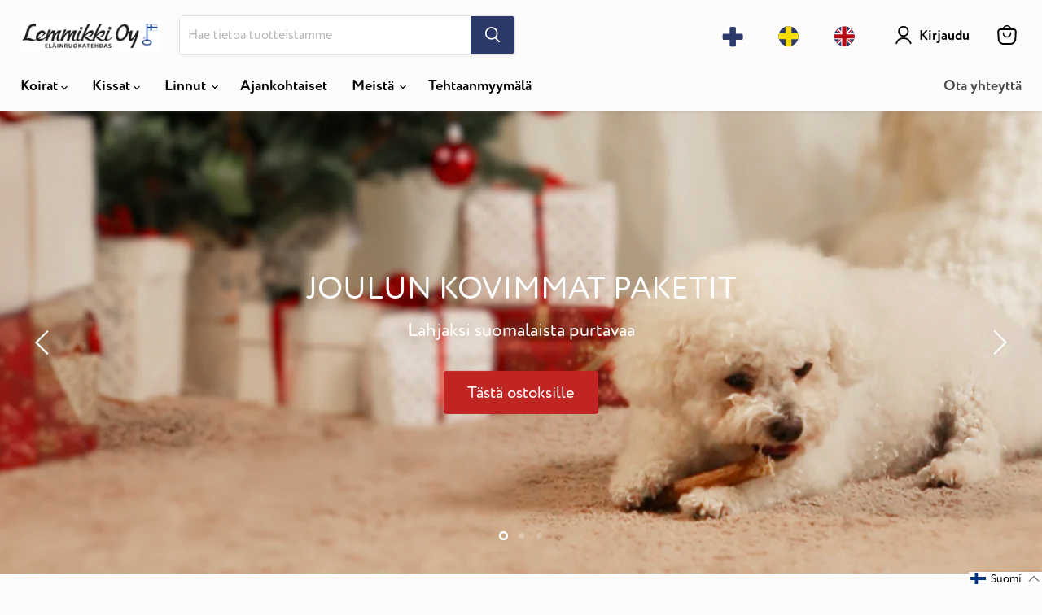

--- FILE ---
content_type: image/svg+xml
request_url: https://cdn.shopify.com/s/files/1/0719/6403/3341/files/flag-en.svg?v=1686637698
body_size: -302
content:
<?xml version="1.0" encoding="UTF-8"?><svg id="Layer_1" xmlns="http://www.w3.org/2000/svg" xmlns:xlink="http://www.w3.org/1999/xlink" viewBox="0 0 50 50"><defs><style>.cls-1{fill:none;}.cls-2{clip-path:url(#clippath);}.cls-3{fill:#fff;}.cls-4{fill:#b70a15;}.cls-5{fill:#2c3969;}</style><clipPath id="clippath"><circle class="cls-1" cx="25" cy="25" r="18.43"/></clipPath></defs><g class="cls-2"><rect class="cls-5" x="3.24" y="3.06" width="44.31" height="45.89"/><rect class="cls-3" x="19.47" y="3.81" width="11.06" height="42.39"/><rect class="cls-3" x="19.47" y="3.81" width="11.06" height="42.39" transform="translate(50 0) rotate(90)"/><rect class="cls-3" x="22.37" y="3.81" width="5.26" height="42.39" transform="translate(25 -10.36) rotate(45)"/><rect class="cls-3" x="22.37" y="3.81" width="5.26" height="42.39" transform="translate(60.36 25) rotate(135)"/><rect class="cls-4" x="21.21" y="6.43" width="7.58" height="38.1"/><rect class="cls-4" x="21.21" y="6.06" width="7.58" height="37.97" transform="translate(50.04 .04) rotate(90)"/><polygon class="cls-4" points="33.4 19.17 51.1 1.47 49.74 .11 30.69 19.16 30.71 19.17 33.4 19.17"/><polygon class="cls-4" points="16.97 30.69 -.73 48.39 .63 49.75 19.68 30.71 19.66 30.69 16.97 30.69"/><polygon class="cls-4" points="33.09 30.69 50.79 48.39 49.43 49.75 30.39 30.71 30.4 30.69 33.09 30.69"/><polygon class="cls-4" points="17.05 19.4 -.65 1.7 .71 .34 19.75 19.38 19.74 19.4 17.05 19.4"/></g></svg>

--- FILE ---
content_type: image/svg+xml
request_url: https://cdn.shopify.com/s/files/1/0719/6403/3341/files/flag-fi.svg?v=1686637699
body_size: -474
content:
<?xml version="1.0" encoding="UTF-8"?><svg id="Layer_1" xmlns="http://www.w3.org/2000/svg" xmlns:xlink="http://www.w3.org/1999/xlink" viewBox="0 0 50 50"><defs><style>.cls-1{fill:none;}.cls-2{clip-path:url(#clippath);}.cls-3{fill:#fff;}.cls-4{fill:#2c3969;}</style><clipPath id="clippath"><circle class="cls-1" cx="25" cy="25.89" r="18.43"/></clipPath></defs><g class="cls-2"><rect class="cls-3" x="3.01" y=".78" width="44.31" height="45.1"/><rect class="cls-4" x="19.47" y="4.69" width="11.06" height="42.39"/><rect class="cls-4" x="19.47" y="4.69" width="11.06" height="42.39" transform="translate(50.89 .89) rotate(90)"/></g></svg>

--- FILE ---
content_type: image/svg+xml
request_url: https://cdn.shopify.com/s/files/1/0719/6403/3341/files/flag-se.svg?v=1686637699
body_size: -753
content:
<?xml version="1.0" encoding="UTF-8"?><svg id="Layer_1" xmlns="http://www.w3.org/2000/svg" xmlns:xlink="http://www.w3.org/1999/xlink" viewBox="0 0 50 50"><defs><style>.cls-1{fill:none;}.cls-2{clip-path:url(#clippath);}.cls-3{fill:#f7dc00;}.cls-4{fill:#2c3969;}</style><clipPath id="clippath"><circle class="cls-1" cx="25" cy="25" r="18.43"/></clipPath></defs><g class="cls-2"><rect class="cls-4" x="3.24" y="3.06" width="44.31" height="45.89"/><rect class="cls-3" x="19.47" y="3.81" width="11.06" height="42.39"/><rect class="cls-3" x="19.47" y="3.81" width="11.06" height="42.39" transform="translate(50 0) rotate(90)"/></g></svg>